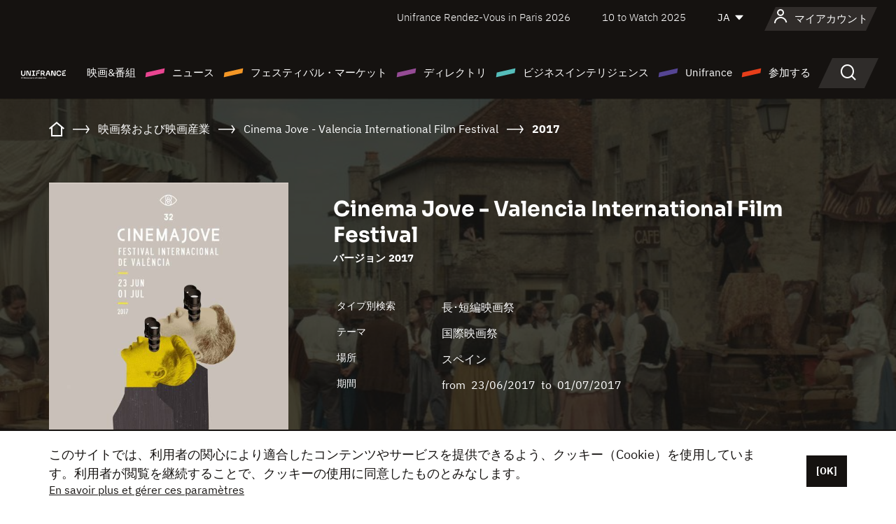

--- FILE ---
content_type: text/html; charset=utf-8
request_url: https://www.google.com/recaptcha/api2/anchor?ar=1&k=6LcJfHopAAAAAJA2ysQXhcpcbIYJi36tX6uIGLaU&co=aHR0cHM6Ly9qYXBhbi51bmlmcmFuY2Uub3JnOjQ0Mw..&hl=en&v=TkacYOdEJbdB_JjX802TMer9&size=normal&anchor-ms=20000&execute-ms=15000&cb=6jkh8x1upmkh
body_size: 46287
content:
<!DOCTYPE HTML><html dir="ltr" lang="en"><head><meta http-equiv="Content-Type" content="text/html; charset=UTF-8">
<meta http-equiv="X-UA-Compatible" content="IE=edge">
<title>reCAPTCHA</title>
<style type="text/css">
/* cyrillic-ext */
@font-face {
  font-family: 'Roboto';
  font-style: normal;
  font-weight: 400;
  src: url(//fonts.gstatic.com/s/roboto/v18/KFOmCnqEu92Fr1Mu72xKKTU1Kvnz.woff2) format('woff2');
  unicode-range: U+0460-052F, U+1C80-1C8A, U+20B4, U+2DE0-2DFF, U+A640-A69F, U+FE2E-FE2F;
}
/* cyrillic */
@font-face {
  font-family: 'Roboto';
  font-style: normal;
  font-weight: 400;
  src: url(//fonts.gstatic.com/s/roboto/v18/KFOmCnqEu92Fr1Mu5mxKKTU1Kvnz.woff2) format('woff2');
  unicode-range: U+0301, U+0400-045F, U+0490-0491, U+04B0-04B1, U+2116;
}
/* greek-ext */
@font-face {
  font-family: 'Roboto';
  font-style: normal;
  font-weight: 400;
  src: url(//fonts.gstatic.com/s/roboto/v18/KFOmCnqEu92Fr1Mu7mxKKTU1Kvnz.woff2) format('woff2');
  unicode-range: U+1F00-1FFF;
}
/* greek */
@font-face {
  font-family: 'Roboto';
  font-style: normal;
  font-weight: 400;
  src: url(//fonts.gstatic.com/s/roboto/v18/KFOmCnqEu92Fr1Mu4WxKKTU1Kvnz.woff2) format('woff2');
  unicode-range: U+0370-0377, U+037A-037F, U+0384-038A, U+038C, U+038E-03A1, U+03A3-03FF;
}
/* vietnamese */
@font-face {
  font-family: 'Roboto';
  font-style: normal;
  font-weight: 400;
  src: url(//fonts.gstatic.com/s/roboto/v18/KFOmCnqEu92Fr1Mu7WxKKTU1Kvnz.woff2) format('woff2');
  unicode-range: U+0102-0103, U+0110-0111, U+0128-0129, U+0168-0169, U+01A0-01A1, U+01AF-01B0, U+0300-0301, U+0303-0304, U+0308-0309, U+0323, U+0329, U+1EA0-1EF9, U+20AB;
}
/* latin-ext */
@font-face {
  font-family: 'Roboto';
  font-style: normal;
  font-weight: 400;
  src: url(//fonts.gstatic.com/s/roboto/v18/KFOmCnqEu92Fr1Mu7GxKKTU1Kvnz.woff2) format('woff2');
  unicode-range: U+0100-02BA, U+02BD-02C5, U+02C7-02CC, U+02CE-02D7, U+02DD-02FF, U+0304, U+0308, U+0329, U+1D00-1DBF, U+1E00-1E9F, U+1EF2-1EFF, U+2020, U+20A0-20AB, U+20AD-20C0, U+2113, U+2C60-2C7F, U+A720-A7FF;
}
/* latin */
@font-face {
  font-family: 'Roboto';
  font-style: normal;
  font-weight: 400;
  src: url(//fonts.gstatic.com/s/roboto/v18/KFOmCnqEu92Fr1Mu4mxKKTU1Kg.woff2) format('woff2');
  unicode-range: U+0000-00FF, U+0131, U+0152-0153, U+02BB-02BC, U+02C6, U+02DA, U+02DC, U+0304, U+0308, U+0329, U+2000-206F, U+20AC, U+2122, U+2191, U+2193, U+2212, U+2215, U+FEFF, U+FFFD;
}
/* cyrillic-ext */
@font-face {
  font-family: 'Roboto';
  font-style: normal;
  font-weight: 500;
  src: url(//fonts.gstatic.com/s/roboto/v18/KFOlCnqEu92Fr1MmEU9fCRc4AMP6lbBP.woff2) format('woff2');
  unicode-range: U+0460-052F, U+1C80-1C8A, U+20B4, U+2DE0-2DFF, U+A640-A69F, U+FE2E-FE2F;
}
/* cyrillic */
@font-face {
  font-family: 'Roboto';
  font-style: normal;
  font-weight: 500;
  src: url(//fonts.gstatic.com/s/roboto/v18/KFOlCnqEu92Fr1MmEU9fABc4AMP6lbBP.woff2) format('woff2');
  unicode-range: U+0301, U+0400-045F, U+0490-0491, U+04B0-04B1, U+2116;
}
/* greek-ext */
@font-face {
  font-family: 'Roboto';
  font-style: normal;
  font-weight: 500;
  src: url(//fonts.gstatic.com/s/roboto/v18/KFOlCnqEu92Fr1MmEU9fCBc4AMP6lbBP.woff2) format('woff2');
  unicode-range: U+1F00-1FFF;
}
/* greek */
@font-face {
  font-family: 'Roboto';
  font-style: normal;
  font-weight: 500;
  src: url(//fonts.gstatic.com/s/roboto/v18/KFOlCnqEu92Fr1MmEU9fBxc4AMP6lbBP.woff2) format('woff2');
  unicode-range: U+0370-0377, U+037A-037F, U+0384-038A, U+038C, U+038E-03A1, U+03A3-03FF;
}
/* vietnamese */
@font-face {
  font-family: 'Roboto';
  font-style: normal;
  font-weight: 500;
  src: url(//fonts.gstatic.com/s/roboto/v18/KFOlCnqEu92Fr1MmEU9fCxc4AMP6lbBP.woff2) format('woff2');
  unicode-range: U+0102-0103, U+0110-0111, U+0128-0129, U+0168-0169, U+01A0-01A1, U+01AF-01B0, U+0300-0301, U+0303-0304, U+0308-0309, U+0323, U+0329, U+1EA0-1EF9, U+20AB;
}
/* latin-ext */
@font-face {
  font-family: 'Roboto';
  font-style: normal;
  font-weight: 500;
  src: url(//fonts.gstatic.com/s/roboto/v18/KFOlCnqEu92Fr1MmEU9fChc4AMP6lbBP.woff2) format('woff2');
  unicode-range: U+0100-02BA, U+02BD-02C5, U+02C7-02CC, U+02CE-02D7, U+02DD-02FF, U+0304, U+0308, U+0329, U+1D00-1DBF, U+1E00-1E9F, U+1EF2-1EFF, U+2020, U+20A0-20AB, U+20AD-20C0, U+2113, U+2C60-2C7F, U+A720-A7FF;
}
/* latin */
@font-face {
  font-family: 'Roboto';
  font-style: normal;
  font-weight: 500;
  src: url(//fonts.gstatic.com/s/roboto/v18/KFOlCnqEu92Fr1MmEU9fBBc4AMP6lQ.woff2) format('woff2');
  unicode-range: U+0000-00FF, U+0131, U+0152-0153, U+02BB-02BC, U+02C6, U+02DA, U+02DC, U+0304, U+0308, U+0329, U+2000-206F, U+20AC, U+2122, U+2191, U+2193, U+2212, U+2215, U+FEFF, U+FFFD;
}
/* cyrillic-ext */
@font-face {
  font-family: 'Roboto';
  font-style: normal;
  font-weight: 900;
  src: url(//fonts.gstatic.com/s/roboto/v18/KFOlCnqEu92Fr1MmYUtfCRc4AMP6lbBP.woff2) format('woff2');
  unicode-range: U+0460-052F, U+1C80-1C8A, U+20B4, U+2DE0-2DFF, U+A640-A69F, U+FE2E-FE2F;
}
/* cyrillic */
@font-face {
  font-family: 'Roboto';
  font-style: normal;
  font-weight: 900;
  src: url(//fonts.gstatic.com/s/roboto/v18/KFOlCnqEu92Fr1MmYUtfABc4AMP6lbBP.woff2) format('woff2');
  unicode-range: U+0301, U+0400-045F, U+0490-0491, U+04B0-04B1, U+2116;
}
/* greek-ext */
@font-face {
  font-family: 'Roboto';
  font-style: normal;
  font-weight: 900;
  src: url(//fonts.gstatic.com/s/roboto/v18/KFOlCnqEu92Fr1MmYUtfCBc4AMP6lbBP.woff2) format('woff2');
  unicode-range: U+1F00-1FFF;
}
/* greek */
@font-face {
  font-family: 'Roboto';
  font-style: normal;
  font-weight: 900;
  src: url(//fonts.gstatic.com/s/roboto/v18/KFOlCnqEu92Fr1MmYUtfBxc4AMP6lbBP.woff2) format('woff2');
  unicode-range: U+0370-0377, U+037A-037F, U+0384-038A, U+038C, U+038E-03A1, U+03A3-03FF;
}
/* vietnamese */
@font-face {
  font-family: 'Roboto';
  font-style: normal;
  font-weight: 900;
  src: url(//fonts.gstatic.com/s/roboto/v18/KFOlCnqEu92Fr1MmYUtfCxc4AMP6lbBP.woff2) format('woff2');
  unicode-range: U+0102-0103, U+0110-0111, U+0128-0129, U+0168-0169, U+01A0-01A1, U+01AF-01B0, U+0300-0301, U+0303-0304, U+0308-0309, U+0323, U+0329, U+1EA0-1EF9, U+20AB;
}
/* latin-ext */
@font-face {
  font-family: 'Roboto';
  font-style: normal;
  font-weight: 900;
  src: url(//fonts.gstatic.com/s/roboto/v18/KFOlCnqEu92Fr1MmYUtfChc4AMP6lbBP.woff2) format('woff2');
  unicode-range: U+0100-02BA, U+02BD-02C5, U+02C7-02CC, U+02CE-02D7, U+02DD-02FF, U+0304, U+0308, U+0329, U+1D00-1DBF, U+1E00-1E9F, U+1EF2-1EFF, U+2020, U+20A0-20AB, U+20AD-20C0, U+2113, U+2C60-2C7F, U+A720-A7FF;
}
/* latin */
@font-face {
  font-family: 'Roboto';
  font-style: normal;
  font-weight: 900;
  src: url(//fonts.gstatic.com/s/roboto/v18/KFOlCnqEu92Fr1MmYUtfBBc4AMP6lQ.woff2) format('woff2');
  unicode-range: U+0000-00FF, U+0131, U+0152-0153, U+02BB-02BC, U+02C6, U+02DA, U+02DC, U+0304, U+0308, U+0329, U+2000-206F, U+20AC, U+2122, U+2191, U+2193, U+2212, U+2215, U+FEFF, U+FFFD;
}

</style>
<link rel="stylesheet" type="text/css" href="https://www.gstatic.com/recaptcha/releases/TkacYOdEJbdB_JjX802TMer9/styles__ltr.css">
<script nonce="Wnus-K8FN67nYhK5dfEZqw" type="text/javascript">window['__recaptcha_api'] = 'https://www.google.com/recaptcha/api2/';</script>
<script type="text/javascript" src="https://www.gstatic.com/recaptcha/releases/TkacYOdEJbdB_JjX802TMer9/recaptcha__en.js" nonce="Wnus-K8FN67nYhK5dfEZqw">
      
    </script></head>
<body><div id="rc-anchor-alert" class="rc-anchor-alert"></div>
<input type="hidden" id="recaptcha-token" value="[base64]">
<script type="text/javascript" nonce="Wnus-K8FN67nYhK5dfEZqw">
      recaptcha.anchor.Main.init("[\x22ainput\x22,[\x22bgdata\x22,\x22\x22,\[base64]/MjU1OmY/[base64]/[base64]/[base64]/[base64]/bmV3IGdbUF0oelswXSk6ST09Mj9uZXcgZ1tQXSh6WzBdLHpbMV0pOkk9PTM/bmV3IGdbUF0oelswXSx6WzFdLHpbMl0pOkk9PTQ/[base64]/[base64]/[base64]/[base64]/[base64]/[base64]/[base64]\\u003d\x22,\[base64]\\u003d\x22,\x22w5nCssO0MsKjUMO1w65swpzDqsKbwqHDpVgQPcOcwrpKwpzDukEkw6PDhSLCusK8woAkwp/[base64]/CgWHDvsO6X3pnw495c0JEw7jDm8ODw5o9wpM0w71fwq7DihUNeG7CjFUvZ8K5B8KzwrPDsCPCkxPCnzovX8Kowr15OC3CisOUwpDCvTbCmcOfw6PDiUlVKjjDljrDnMK3wrN/[base64]/CuTR3DcOKw4Q6w7BQw6HDpSDDtzMJA8OBw6sEw4Qmw6YIYMOzXT7DiMKrw5QtQMK1asK/KVvDu8KRLwEqw4c/w4vCtsKhWDLCncOsQ8O1aMKZc8OpWsKbJsOfwp3CnBtHwptDecOoOMKOw5tBw51fRsOjSsKbQcOvIMKmw5s5LVHCjEXDv8OAwqfDtMOlXMK3w6XDpcK3w65nJ8KePMO/w6MGwpBvw4JTwpJgwoPDiMOnw4HDnWVGWcK/HMKxw51CwrXCjMKgw5w5Sj1Rw4XDnFh9JwTCnGsjKsKYw6sbwqvCmRp4wpvDvCXDp8OoworDr8Ozw4PCoMK7woBgXMKrAxvCtsOCEcKNZcKMwoEtw5DDkFIawrbDgUxKw5/[base64]/Cm8O9w4FTwo48w4guSynCoMOpwrHDncO9w4bCkHLDp8KtwqdzBwMcwqMNw7kwcgXCosO2w5EHw4F7bRDDhcKNWcKRUEYPwqRdHVzCnsKJwp3DlsO/b0PCqTHCkMOETMOWCsKHw7TCrMKrXlxSwrfCjMKEDsKxGy7Dlz7CicOow5Q5E1vCkSzChMOKw6rDpxs/[base64]/[base64]/Ck287SsKKw49Jwol3wpNUw5xVw4QWwr3DucO1XnfDlg9DaCvCgnPDhQEoeXoDw4kHw7DDjsOWwpw8UsK+FFB7IsOqKMK1TsO/w4A/[base64]/CncOzwqTCnW0Cw5Buwo3CskHDn8OnwpQrwpo9IA7DhgHChcK5w4Aaw6LCtcKswozCqcK5JCg2wrzDhjRSCELCicKIO8OhEsKhwp1WbsKHCMK4wokxHXVUHwdTwqDDolPCqlI6IcOHSn7DjcKlBEDCgsKpH8OWw6FBAF/CuBxaZhjDqUpSwqdbwrXDhmIjw6QUAMKxeG0eNMOhw7Eiw6x5RRdjJsO/w70kbsKLUMK3ZMOobCvCkMOzw49Rw5bDqMOzw4TDhcOnGw7Dt8K5DMO+BsK8L1bDshjDmMOJw7bCmMOzw7ZCwqHDtcOdw6LCn8OyY2B0NcOuwoJXwo/CkCUlQWnDqn0sScOhwpjDqcOhw4kReMKOJ8OkQsKzw4rCgDpiAcOcw7fDsnnCmcOvYTkiwoHDvAgjP8OGeATCl8KTw5p/[base64]/wpJiHsKVPiHCjXN2wocEZ8K9KcKLw741wrzDpsO6UsOyNsOCLX0rw5fDpsKvSUZ4TMODwo1twr3CvB7CsFjDrMKUwo0eZhE0Z2wUwpdZw5J7w7dJw7JLLG8XYU/Chxg7w5piwo5dw7HCm8OAw6LDsCvCvsKcETzDhC/DqsKdwp5Vwrk5aQfCrsKFNAMqT2NsInrDg0xIw7XDjMO/[base64]/[base64]/DtH0fRcOSw6XDhX1oWhLDqMKUaBVUdy3DozlbwoFfwo8vVnEbw5AdCMKfUcK9H3cvNAQIw6nCp8KIFE3DjARZTwjCuSRAY8KiVsKAw7BRAlxSw75ew4rCrTnDtcKcwrJ8M0LCmcK8C3jCvxwOw6NaKjhmMCx+wpTDpcOQwqTCn8K2wr/[base64]/XSM+w6EPOyoOwqtOw7oWJAUFw67DtMKaw5jCvsKBwpVTHsOmwo/CucKdbTjDnn7Cl8OBNsOEYsO4w4nDi8K/BVtca2HCllU9CsOzdsKDcnMnTjYxwrV8w7jClsKPeh4TFMKEwrbDpMKUNMKqwrfDh8OQEkjDrhpYwpM5XGNSw6wtwqHDrcO9UsKhSgV0YMK3wpUKbUJZQT/DtsOGw4Eyw7PDgB/[base64]/Dj8KEw6gwwo1nIsKQYsOgw5/Cn8Kzw7PDtcKwwqkGwqPDswdOOk0rfsK1w6EZw7XDr2vDsAzCuMOXwpTDoUnChsOHwrcLw7TDvFHCtw0vw7kOFcKtaMKzR2XDksK9wqcqLcKkazcNMcKrwrpywojCj3TDgMK/w6gkFUMow7YYUXBmw69OcMOWcmjDj8KBQkDCs8KWHcKeFDvCgFnCicOaw7PCi8KODSIow70EwrQ2K30DZsOiLsKNw7DCg8OiIkPDqsOhwoo6wpAxw4p7wp3CksKAeMOOw5fDgHfDmGrCmcKtPcK/PCkNw7HDucKiwpPCthR5w4TCi8K3w60UGsOIA8KxAMOXTRNUZcOFw5/DkFZ/UMO7bF0MchzCk2bDjcKhO3VNw4fCv0lEw6Q7HRfCoH9swofDrl3CqA0dTHhgw4rCqF9CSMOewoYqwrXDqAUrw5rCgkpSVMOPdcK9MsOcJsOfYWPDlg9CworCqhTDmnZOa8K+wo5Vwq/DosOLBsOZC2DCr8OPb8OnW8Kvw7vDsMKnNxBza8Okw4zCuyDCjnITwr8+SsK9wpvCk8OvBBceXMOzw53Dm1E8XcKXw6TCi0HDnMK0w5dzWEtYwrHDsVfCvMKJw5h7wo7Dt8KewqzDi1p+b3DCpMK9A8KowrzDtcKFwos4w5LCq8KbYS/DgMO3WzvCl8KPfzXChCvCuMOzWRjCsBXDg8KjwodVMcOnBMKtIsKpRzjDksOSb8OOPMOvW8KXwqPDkMKtdD5dw6HDjMOoJ1TCmMOtO8K4B8Oew6tswrtDLMORw7PDhcKzPcO9G3DCuxzDqcKwwpAiwq4Bw49fwpjDq0bDoTXDnhvCuDLDr8Ofd8O0wqnCjMOKwo/DhcKbw5rDllY4CcK5fn3DniMvw77CmHJLw7dMGlfCpTvCj3LDo8OhZsOZF8OqZcOnTThtHX8XwoJ7HMK3wr/CuVoEw4waw4DDtMKhYsKHw7p7w67CmTnClj9MAT7CklLDsAViw7Fgw4ALekPCg8Osw5DClcKVw4pQw4/Du8OLw4RZwrYBfcObKMO5JMO5YMOrw6/CiMKWw5vDr8Kxc0IbADJ5wqbDjsKPGE3DlWxrLcO2I8Kkw6TCrcKRQcOefMKcw5XDpsOmwpjCjMO4NXgMw4RmwqdAFMOsOcK/acKMw6MbP8KNWBTCuhfDjcO/woIGaAPClxDDi8OFe8OURcKnCcOMw7tOCMOzbywaHynDqnzDg8KDw6hlD1jDnDMzVyY5ZREAGMONwqTCs8OSfcOpU0EOEUTCmMOca8OoG8KjwrkBe8OLwql5RcK/wpsxAyQOKX0Pen5lFsOxL1HCnEDCsFQhw6JCw4DCmcOxE28gw5pHfsKIwqrCkMOGw4jCjcOEw67CgsOeKMOIwooIwrfCg0zDoMKhY8ORXsO6DAfDmVcSw5oResOJwrHDjWNmwogpaMKVCSnDmcOqw7FDwrXComUFw6LCoVJ/w5/DtyMLwocYw6huOl7CusOiJsO2w6MvwrHClsKow5HCrlDDqMK9RsKew4LDocK4RMKlwoPDsHLDlsOrAXvDm34bfMO6wpnCu8KCABJ6wrgewqkoOlsvWcOsw4HDrMKbwpfDqFTCkMO+w7VOJy3CqcKEfcKlwpzCqnshw7vCl8Kqwo0OBcOywoxUc8KAHgLCpsOiKA/[base64]/DiUTDscKRw5fCq8O4QMOiNXHDtcKLYRV0DMKkwot/BDHCqnIZDsOnw7/[base64]/[base64]/CkGIFDsKdw4XChsOTw5w9Y0vCuMKGf8O5MT3DpW7DtwPCucOYMRTDnUTCjkfDpsKcwqjCrUEJLls6fQAuVsKXbMK4w7HChEXDsBIrw6rCvEl9E1/Dsi/DlMOkwojClF4fesK/[base64]/bcK7LVLCmWnCusOMLcKcAx3DhcKxTcKcYsKFw57Dsn0uAyTDm1sbwphzwrzDq8ORYMK+KsKSMcObw6HDmcOCw4tVw6MTw5HDp27CnRBNS1Ehw65Iw53CiTFVTX4aSC9CwoVsaFxxP8OYw4nCoRDCiEAlF8Okw6JYw7EIw7fDrMOtw4wiIlPCt8KQUm/[base64]/DkcOkXVvDs8OxPg59IzELXMKMwqsMDilBwoV9Fi7Cm00zDmNbT10fYiTDh8O/wqDCmMOFf8O+QEfDoTvDsMKLfsKkw5nDigwDMwIjwp7DjcOoSjbDrsKxw51gacOow4EewobChQDCqsOiRAoQLjA+HsKkaHtRw4rCowTCtW3CoHHCusKpw7zDhnELCRQZwqvDtU9twqdOw4ETOsO/dQHDncK3csOowpUNRMORw6fCisKoeTXDj8Kjw4BzwqfCu8KlRVkxVsKnwo/CoMOgwpYkIwpsED8wwrLCtsKcw7vDusK/TsKhM8OAwpzCmsOjaGobw687w7htcgtUw7nCrRDCtz13XcODw6tzOmgKwrnCm8KeGD/DrGoPIyJGT8OuPMKAwrjDqMOIw6QCLMOpwqnDjcKawroZAX8FeMKdw7B2CMKMAgrCuF3Dp0wXbcObw63DsFcFTzwBw6PDvGUIwrzDpn82Tlk4LMOXey1dw6fChX/CjcOwW8KpwoDChF1ww7tSRi9wWDrCnsK/w6FmwpXCksOxB3oWd8K7Z13Cs37DlcOWeFhsS17Cp8KXeBcucGY8w5MFwqTDjBXDrsKFAMOuX1jDgcOUOy/DksK7Dxwrw7LCvlzCk8Ouw43Dg8Oyw5I1w6/DqsOneBjDl2DDkGElwoY0woHCvjBNw4zCnCbClQBOw73DmD8RPsOow43CjQ7DhCUSwqgiw4XClsKHw5hYFURBOMOzLMKkK8OewpN3w7/[base64]/DqMKUw7PDv8K5ERvClz7DhsOSwrkywpLDtsKJwphiw6cuJCbDrh7CunnCv8OFAsKKw7ExdzTDuMOYwqlbA0jDiMKOwr7Cgy/CmcOLwoXDhMOZSTlsaMKzURXCrMOFw7I/P8K7w4hrwrAcw7jCkcOMEWfClMKiTDMLH8OCw6h/e1JrT2TCh0bDvnsKwpMpwrd1JiYtBMOswqgiHTHClQvDpTcaw6V+ACvDiMOXf2zDi8K0IULCscKEwpxINFxXSxckBzvCgcOkw7rCoxzCs8OPa8OswqwnwrtyXcOXwqJbwpHCnsOYBsKvw5pVwqVMfcKsD8Orw6ksLsKUPcOfwpxUwrUhaCF4eGgncMKrwrzDsy/Dr1IzDiHDm8KMwpTDhMOHwrPDgMOIATIgw5MZKcOBUlTDgMKAw4lpw4LCt8OXN8OPwonCmkE/wr7CtcONwrpiKjBxwoTDrcKWIANfXWvDisO/wpfDjRVmMMKCwqnCo8OEwoXCtMKZHwPCqH3DksKNT8OBw6JSLFJ/c0bDrUxbw6zDk1ZkK8OOwpXChsOKDhgewqs/w5/DuiTDlm4JwowkYcOGLzNCw4/Dj0XCsh1bZVfCnA1nYsKtMsOfwoPDmlE3w711XcO8w53Dg8KlJcK0w4/Dg8Krw5tbw6RnZ8KJwr7DnMOZM1phbcOxM8OOYsKkw6VFBEsCwrIGw7prewwfbAjDrEI6LcKBbywfdXJ4wo1WJcKVw7DCmMOALwBUw5JTP8KDJMKDwqgZUgLCh00fIsKtRDDCqMOJScKWw5N+G8KRwp7Dt2c/wqwew6RYMcKsBwLDmcOCHcKjw6LDkcOOwoZnTGHCvA7DlSkRw4EowqfCtsO/bRjDu8K0OWXDnMKEd8KmXX7CiQNDwoxpworClGMoH8OYazs9wpUFNcKNwpDDjR3DjkPDrgDCgsOnwr/DtsK1R8OwSkcGw75MRUJ8bMOmYEzCkMKaCMKvw74YGT7DoAkrWEXDvsKNw6sQEMKSSDZMw68zw4Qpwq9uw5/CjnfCu8KlNB0hWsOVe8OvYsKETmBswojDjmg0w5cAZgvCrMOpwqMZekt/w4A5wo3CkcKbf8KKBA0/fGfChsK+RcOhX8OYe3cLN2XDh8KeY8OAw7TDkAfDlFxDW1rDqjEteykowpXDkiDDu0XDnkbCiMOAw4XDisKuMsOkJMOwwqp1WG1uT8KWwpbCg8KvS8K5A19gEMO9w55rw5fDjE1uwoHDncOuwpczwptcwoTCkgbDjB/DoWjCqcOiQMKIBElWw5DDvlDDijsSSX3CrirChsOYwoDDiMKAZHRMw5/[base64]/CiMKIJMKsw4HCtcO3Kh0DS28OwoXCukwKw5fCqsKqw7/DhMOIBX/[base64]/wodlfRjDvgs5HMKdBsO0V8KMwooXw4gvw4/[base64]/ChsKuMcOXw7LCvX/CgjXDlxYiwpEjI8OswojDpsKOw5nDhQfDtygBK8KpZAJ5w4fDtsKSOMODw51xwqJowpXDjFjDiMO3OsO/XnB1wq5nw6UHWnESwpBCw7bCmjsVw5NBIcOpwp3DisOjwrBAT8ObYgJnwrotQ8Oww43DkgPDs0MoFgNbwpglwqrDgcKHw6LDssKPw5DCiMKDdsOJwr/DvEA0PcKUacKdwoVzw67DgMOYY0rDhcOEOCDClcOrTMOOOz8Cw7rCogfCt0/DhcOkwq3CicK5W1REDcOjw4hfQXdawovDnzUJZMOOw4HCusKnRUrDrjlSSQTCrxvDvcKpwr3CiSvCosK6w4TCskTCtTrDkmEsfMOqC0AHEljCiA9lf2wswqrCt8K+LG1rMRvCtMOAw4ULODM2dCzCmMO5w5LDg8KHw5TDswjDkcOow73DiQtLwobDs8OBw5/ChsK0T3HDrMKEwoRHw40WwrbDo8OTw7Rbw6hCMihgNsOgGSPDghrCgcOTZcOFM8KQw7rDocK/HsOvw7QfJ8OaGx/CjCUww6QcdsOeDMKkWUE7w4wqPMOzF2rDqcOTD07DnMKvCcOCVW/Cm1xxAj/CjBvCpnFVIMOzTEZ7w5jDojbCsMO+wrVcw7J7w5PDl8OUw4VvWGbDvMOow7DDjWnDgsKFVsKpw43Duh7Cun3Dl8OTw7XDsgFCBMKEJSjCpQfDksOEw5nCoTZ8cmzCqGDDs8O6NsKpwr/DpwbCjFzCoCpTwpTCq8OrXEDCvx0DPiDCmcOrC8KjAFTCvmLDnMKaAMKMCMOiwo/[base64]/DjEkmYBt8wr/CjMKlOsOvXcOJRsO+w5PChUvDsV/CrsKoZnUgUnvDq1JUFMKOBhROP8OaNcKSaBY0FjFZYcKVw6Z9w6Iow6XDnsKCD8OJwoY+wp3DiGNAw5YEfMKHwqYARW8Fw4QKUMO1w7lfOsKkwpjDq8Oxw4sBwqU5w5t6Wn8cHcO/wpAVK8KowqTDp8KFw5ZeFsKiBkk6woMlRMK+w4jDoiIBw4HDqH4vwq0cwpTDnMO4wrnCssKCw4zDnBJAwojCryYNL33CgcKyw6BjC31IJVHCpznCjHJDwoBBwpLDsld+wqnDti7CpVnCtsK7Px7DlUvCnhM3bEjCjsK2cxFBw6PDtwnDnC/[base64]/DtcOrRgN5w7TCjj3CsAXCj3fCuh3Csn3Co1glUz4qwo57w4HDqURqw7rCocO+wpTCtsOKwrUVw60/OMOnw4FVNWByw7NgI8Kwwqw9w5RDN2I3wpUPfwXCksOdFR5UwovDniTDncKmwq/CrcOswoPCnsKfQsOadcK4w6oABjoYKCLCq8OKRcO7TcO0NcKiwqrChTjDnz3Ck1t+bQ15IMKrchPCgTTDhmrDucOTBMOdDsOPwqEyeG7DsMK+w6jCtsKGQcKXwrBUw5TDs1/CuyZEJWN4wpPDrMOAw5PCqMKuwoQDw7NNOMKWHlrCnsK0w4U0wq/CoW/CoEAaw6PDkWABWsKCw7PCiW9dwp8dHMK8w4pbAHRxPDsEesKgf0ZqGMOWwp8RVVRiw5lMwq7DlcKMV8Oew6rDgRjDnsKXMsKiwrwUcsK9w7FEwpFRYMO+fsOVZX/CpWTDum3ClMKyesOIw7tBJcK7wrQ7c8OtdMOgfRnCjcOJGT3CqRfDg8KnQDbCuClFwqskwrDDmcOaOxnDrsOew7h+w77DgU7Dvj7CmMKJJBEdSMK5cMOuw7PDpsKLbMK3Xx5SKBQ/wq3Ct2nCq8O1wpXCtcOXE8KPCAzDkTslwrLCn8OZwqLCncKoHwjDhAckwpDCqcKfw5ZMZhnCsDwww7BWwojDvGJLD8OZTDHDvcKQwppfVg5tVcKCw40Dw6/CmsKIwqJmw4TCmjIfw4EnBcOlW8Kvwoxgw4vCgMKJwqjCozVEeFbCu0h/MsKRw7PDp1l+IcOuMcOvw77Cr1MFPhXDt8OmCTzDkWMFK8OHwpbDoMKCWxLDqH/ChsO/P8OJWj3DpMOJKsKawrrDsEoVwqnCp8OiPMKrasOIwrnCtSFfXBbDog3CsTN2w6saw5/CjMKkHsKWU8KnwphGBk5ow7/CjMKIwqXCjsOLwrZ5ORoWXcONOcOhw6BIeRQgwo1bw4HCgcO0wos8w4PDmw1/w4/CpUEywpTDisKSISXDl8OawowQw7nCoDfDk3zDqcKTw59qwpjCglrDiMKsw5cLV8OlBC/DkcK3w48ZKcODYcO7wrN6wr9/[base64]/[base64]/DhzbClCnDkhFmw7dcw5ZtwrLDuC0fwqrCkWpIw7nDmQjCjm/CsEPDusK6w6Aew6jDoMKnGQrCvF7Dnh5iInvDucOTwpTCvMOhXcKhw4w3woTDqXoyw4PClFZdRMKiwp/Ch8K4OMKHwp48wqzDicOnYMK5wrfCpxfCt8KPPXRiUwp+w6bCjQjCisKcwpVew7jCoMKSwpbCuMKww7oLJRE/wogqwoVzGgwvT8K0HnfCkw50CsOdwqI1w4tbwpjCsTfCscKmHFnDtMKlwoVMw68AAcOwwoDCn3ZsBMKLwrBrYXjDriorw4TDtRPDoMKECcKlIcKoOsOew4ISwoLCscOuCcOcwqHDosOSEFU1woE6woHDpMOcR8OZwr9jw5/DucKhwrlmdUfCjcKGW8O/EcO+Rkhxw5gsX105wq7DmcKfwqpFXMKgJMO6HMKlwrLDl2fCjDBXwo3DrsOUw7PDtj/[base64]/CpsO1ck14aCXDt2cDNsOyGV/CmyAVwpTDgcOYDsKaw6DDq03CmMKXwrQdwrx4WMKuw6nDs8ODw6Jww6rDs8KTwoHDuQrDvhLCtGnCp8K1w6nDkjHCpcOcwqnDssKoDmoYwrN4w5wFQcOlcRDDocKlY2/DgsK1LirCs0XDvMKtKMOsfEYnw4jCsFgWw7MfwqM0wr3CryDDtMK6C8Olw6UKSxo/EcOXScKFPWTCtlxPw64QWH9+wq7Cj8KvSGXCim7CkcKfB0HDmsOyMhVnG8Kbw5rChCZzw5TDh8KZw6LCrlQne8OPZg8/LBwbw54Ian53XMKqw6dmPWpGfFnDgcKtw53CrMKKw4d8VzghwrbCkgjChDnDvcOQwq4TIMOiE1p4w414HMKnwoJkNsOlw5AswpnDvVHCpMO0OMOwc8KHPsKif8KlR8Ocwq8gIFHDlCvDlFsVwrZIw5FkDW1nC8KBGcKSJ8OKJ8K/TcO2wqXDglrCg8KYw643QsOIacKmwrglc8K2Q8O3wrDDlyU9wrclZSfDt8KPYcOsMsOtwphYw6XCscOaPx5ZVMKWMMOge8KPIj5DMcKfw43CuTrDosOZwp9tOcK+PXgUZMObwpPCmsK3X8Oyw4EZNMOMw4oKQ07DjWzDpMOUwrpUaMK/w4E0Fz5/[base64]/[base64]/DqGIlagHCpsKbDlNuEcOWXDFnNivDilvDgMOew5vDkCocCz0oFSfCnsOfY8KDZzotwrwOLsO3wqluCsOEIcOFwrB5MClTwofDmMOSZDLDm8KYw4pVw7PDucKsw4fDi0fDosOMwp1CMcKkdVzCt8O9w4rDjBp3XMOJw59KwrjDsx0Kw7/Dq8K0w7nDocKpw4EBw7TClMOYwqFJAQVvVks9dznCrDsVHWsGZyEAwqQAw4ZvXMOyw6wnET/DusOiP8K/[base64]/DpcKmw4I9w5PCisKXwqgJwq8swqPDj1fDqWjCgsKqMMO1CzvDjMKwM0DCu8K9ecKew5tkw6w5bmpfw4waFT7CkcKiw7TDq3NtwoxmMcKhJcOAbMKtwpoUDXBgw7zDlcKXWcK+w6bCn8KHYVJWWMKyw7/DocK/w67CncKePW3CpcOzw6/Ch2PDpjPDqysGXwjCmcOrwpIGXcKew7xybsOGQMOEwrA/CjzDmgLCkGbCkEbCj8OoHhXDvg42w73DgDPCu8OxJWpEwpLCnsOjw70rw4FRD1JbVgU1BMKIw75Mw5lPw6vDmw10w64Lw595wp00w5bCj8OnU8OSNXxbOMKnw4VzHsOKwrbDvMKowosBIsOcw50vC0RpDMO4cmvDtcK7w6pGwodqw5TDjcK0G8KQaQbDvsOrwr5/[base64]/CnF9vNcKfw5Vpw73DrcOTVcOnIyzDp3ciw63CvMKDTUxdw4DCu3sJw4nDjF/DqcKNwqMqBsKTw6RkWsOpCxfDnBt2wrd2wqIbwo/ChBnDqMKTAwjDoB7DoFrDkAzCjFxRwqM6R17CiUnCjm8iFcKmw6jDsMKALQLDkkd/w6bDucOgwq5AGWLDscKMasKEPcKowo9WHQzCncKzcRLDhsOvCwVrc8Kuw4PCnD7DiMKFwozCunrChkEGw7/DoMK4dMOCw5TDucKow5vCgWXDtFEON8O7SlfCpF/[base64]/w7NecMK/IX/[base64]/DjsOBXD7CsXHDvsOpwqTCinnCocO+wqB9wrJVwqUuw5hGLMO6AH/CgMOwOFdPAcKTw5B0WQEgw7EmwoPDv098KMObwqhhwoR6DcKWBsKCw4jDmcOnQ0HCtX/CulLDlcK7NsOxwoJANTTCizLCmsO5wqDDt8Knw5bCuF/CvsOswrzCkMOWwrDCssK7F8KBSBMjCADDtsOFwp7DlEF9YAgBE8OoHEcgwrnDphTDosOwwr7CtsOfw4zDqBDDiSJXwqbClibDoRg7w4TCgcOZXMKXw7bCisK1w6scwpgvw5rClV5/w5ZSw5ZicMKPwqPDrcObN8KywpbCoBnCpMK6wprCt8KxeF7Cm8OGwoM4w6tFw60Jw7gdw6LDjV/CncOUw5rDoMKyw4vDpsOAw6pywoLDiybDtGMWwojDozTCgsOVAh5AV1TDn13CokI1B2hFw4nCmMKWwqXDgsKKNcKQHjJ3w5B9w5ITw6/Dr8OYwoBgOcOgNQsoDMO7w7AbwqEhfCdOw7YBcMO7woMNw6HCqcO2wrIUwofDtcOsScONL8KUZMKow4zDqcKMwr47YisNan89OcKyw7vDlsK2wqLCp8Ozw6xgwrlNC3cfUWjCnAFbw5UsB8OPwpvDmjPDr8KJdifCo8KRw67CmcK6LcOxw4/DjcOjwq7CpEbCtTg+wqTCmsOVwqcTw4wpw6jCl8Kww7gmfcK/[base64]/Zm9xw4IyQsKvLMK1w5pSw7EqAcKHw57ClD3CqAPCocOUw7rCncOkLQLCknPDtDotwoJbw7ZtFlc9w7HDucOee1tvIcO8w6pRa04qwp8IBh3DpQBRAMOdwo0Kwp5bO8K/dcKySUM5w73CtT16GyQ6WsOjw4cdK8KQw5TCm1Qkwq/ClMOIw5JJwpZXwp/Cl8KhwojCkMOASDbDusKUwqtfwrxcwqNOwqE4RMOPOsO9w5Ucw44aIwDCjn3Cl8KERsOnSCgHwrgzb8KAVyTCvzMNTcO5DMKDbsKiOMOew4PDrcObw4nCisO6IsOSdcOFw4PCtAURwo7DnyvDh8KdTA/CoHUaOsOUW8OAwq/CjTAQQMKAdcOfw4pDG8KjTgY8ADrCpytUwpPDu8KkwrI8wpceO3pEOjnClGTDuMK1wqEEYXV7wpjDuh3Cq3xYcQcnY8Ouwp9kBg1SKMO6w7bDiMORf8O+w51HH0Y3IsO9w6d1PcK+w67CkcOzN8OwCAAiwqrCjF/DjsOlBAjDtcOHWk03w6XDsVXDlV7DoVcNwp8pwqIdw7dDwpTCrBvCmg/CkQ4bw5Euw6Esw63CkcKNwobCscOVMm7Dm8OeaTcPw654woRDwqZLwq8hK2sfw6HDjcOUw7/CscK0wp4nWhNvwpRFbgzCtsOCw7bCvMKgwpIsw7ktLA1gCS9xRVxyw4BAwo/CscKdwpDChAvDmsKrwrzDtkB6w5xCw4Zyw7XDtDTDnMKWw4rCv8O0w77CkRMhUcKKWsKew7tHScOkwp7Dr8OyZcORZMKhwozCu1UfwrV6w7nDkcKiKMOPFHbCisO2wpFKw6rCgMO/w4XDoV0aw7bCisOxw4IzwojDglFxwoZzLcOVwrjDr8KLIRDDmcOdwopAb8Osf8O3wqPDgTfCmS4Gw5LDi1oqw5tBOcK+w6UiJcK4ScO/[base64]/[base64]/DskjDvBMgwoLDsy3CvyMNUFB9by01w4hTHsOxwrt/[base64]/CusOKw4DDpz3DgcK4w4fDnBR/IWYnE3jCj2XDkcOew71CwosiDMKUwqnCuMOfw50Hw4pRw5k5w7J0wrlFJsOwAMKAPMOsS8K6w7trFMOWfMO+wo/[base64]/CkB/CgsOeDkgBw5VbEsKTw4ooB8KRYsOwU8O8wqzCg8Knw6hQE8Kzw7EpI0DCjz4vBnPDmSVgZcKnNMK8IWsfw4hDw4/DgMOBRsOrw7TDu8OEfsONVcOqHMKVwrrDjGLDiEYaYj8TwpbCg8KxB8O8w5nCu8KPGUw9Z0BXFMOHVHDDtsO1JEbCs04qRsKowrDDpsOXw450dcKqI8Kdwoscw5gzYDbChsOrw5PCnsKcWjMPw5ojw57CvcK0QcKlf8OFacKAIMK3CHkqwqtoBnAXPm3CpGxKwo/[base64]/MsKlwrPCggjDkhzCocOERVduwooXwqhpRMKVLy7DlcOjw47DjnbCsXohwpTDiE/Dt3nChwdow6zDqMOuwrtbw781N8OVE3TCtcOdLsK0wp/[base64]/Dr8KQwqnDgWXCu35ifcONMMKDIcKhw4jDl8KxLwZ5wonCiMO9Wn8vc8K9fSzDp0g3wopAfX5tasONdVnCiWnClsOsLsO5eQzClHAFRcKQJcK3w7zCsHhrX8OqwrLCgMKhw5/Dsgtfw7F+K8KLw7UJJzrDjVdQRE5/w7Adwq8UacOSazZZd8K8QkvDkAsaXcOAw7cQw6DCmcO7RMKyw7XDkMK2wrkmBRnCvsKBwobChWHCv1QZwoMLw4lNw7vDk0fCrcOrBsKtw6seDsKvNcKqwrE5AMOfw6xdw6/DksKjw7fCjC/CvH9zccO8w6oLIg/[base64]/[base64]/CgC9iwrrDosOhV8KTw4hew6tsMcK5w6ooZcKywoLDv3nCssK0w4jCuiU1OcK3wqgVPDrDsMKsDU7DosOyGH8qKXnDgwzClBdhw4QLKsKic8OLwqTCnMKGXBbDisOLwo/Cm8KPw5F0wqJ5QsKWw4nCgsKNw63ChUHCk8OeeBltXy7DlMOZwq1/IjYSw7rDo2tVGsKlw7UTHcKhZE3DohPCt2HDj3xMCDPDqsOFwrBVJsOEDW3CucKkTi5JwpDDucObworDjlvCmH9sw6d1bMKxfsKRfhc7wp/DszrDhsOVDULDtzBvwqvCpsO9wpYIH8K/[base64]/ComTDlcOfwrrDvhrDjcKUwo51LDrDhhRpwohfPsKlw64IwqpXNG3DscKfLsOZwrlrQSUAw7DChMOiNyvCgsODw5HDgg/[base64]/CoMOMXsOVFxY7TlPDmcOewo3DowPDgj8vwojClg3CtsKRw4XDm8ObS8Ocw7/DjsKOEAoSEcOtw5jDn21fw7PDhG3DvMKgJnDCsElrdX8rw4nCmw/CjcKfwrDDn3p9wqE3w4omwqEFL0rDgi3CmsKLw5LDtMK1H8KJQmFgYzfDh8OOEBbDvHUKwq/CrGxmw5ErBXB2Wydww6bCvMOOAz0gwq/CoFZow7Qfwr/CoMOTdSzDusKswr/[base64]/[base64]/[base64]/Cp8O2wq7CgUo1DsOIS8OpQCVlNcOmwp0TwpbChW9Iwo4Ww5B1wrLCvEBnASYrLcKjwoHCqDLCt8KAw43CmWvCrCDDj0Uxw6zDixAfw6DDrCsCMsO1EV9zFMKXXsOTHzrDucOKI8Ouwq3DhMK/MB5VwppvbBQsw79aw7zCusO6w53Di3DDmcK0w650YMOSVWDCjcOJaVpkwofCnkTChsKtJsOHdGhpfRvDk8OCw4zDt2vCuinDk8O/w61EBcOiwqDCsSTCkjMlw4BmFsKQw5fCs8KkwpHCgsK4YxDDmcKeFRjCkCxEEMKDwr8wImAIIWg3w6UXwqE8cW4xwp3Du8OjTXPCtD0WVsOBcX/DjcKufsKGw5wJG3fDncOHYHTClcKlHGNNSsOdMsKgGMKyw4nCjMORw5J/UsOhLcOsw4QuG0zDpcKCXnrCnzJKw7waw6peGlTCrlxgwrUfbFnCmQLCh8OfwoEew6RgC8KcIsKvfcOVNcOnwp3Do8Oaw6HCnE9Ew7sOOQB+TSdBNMK2ScOaCsKxU8KIdltew6U8wpfCj8KUBMOofcOPw4NPHsOIwrN9w6/CkcOIwph8w6APwoLCnBUZaQrDlsOYV8KXwqDDosK/bcK2XsOhMFnCq8KXw6/CiFNQw5/DtMKvF8OCw410JMOVw5DCpgB/OnkxwqsnQULDhEh8w5DCpcKOwrgpwrzDuMOPwr/CtsKxDkzDlXHDiQHDhcO5w59sVsOHQ8KHwos6HyzCg0HCsVAOw6FFAzDCt8K0w6bDjk01JHIewo9BwoYlwow7IWjDnkrCoARMwoZywrwpw5dUw77DkVjDhsKEwqzDpMKUVjsFw5HDni3DtsKPwqLCgQ7CoUgNZmhIw6nDgh/DqRxVLMOpXsOAw6s1aMO2w4nCqMKQJcOEKVxDNgMna8KFacKOwpl7KWPCksOKwqZoK3kGw5wOchTDn1PDqywww6nDrsODIQXChX0KWcOOYMOaw7PCj1I/w4ZKw43CixRnF8KhwqLCgMOKw47CusK4wr8gDcKwwoM4wpbDiQNYaE08VMK9wrLDs8OgwqnCt8OjE28hU1dbCMK/wolpw61Vw6LDkMOEw4LDr21+w5x2wpTDjcKZw6nDlcKQeTFkwrtJHjBjw6nDrgNrwpsJwo7Dn8Kywo1SPHc9b8OOw6FnwroWSxV/[base64]/CjT05w4dwwovCr8OCacOpwr3CqMOxwozCoFY0NsKmakLChTkdw73Cq8K4QH0mQMKlwqA8w4gGMyjChMKRT8KtVGrCkh/DtcOEw4UUMV0lDUpow78EwqBxwrrDh8KZw6HCtB/CvStRTcKcw6gVLT7CnsKzwo10BgBpwocqX8KNcTjCtSsVw4fDiVDCmmUBJ2kjOGHDoTNxw47DrsKyMkxOfMKyw7l9asKpw4LDr2IDREcGWMKWRMKUwpfCm8OxwrsMw6jDpz7DpcKUwo4Vw5Nxw6c1Q2jDhnEsw4LCkFTClMOVU8KUwpxkwo7CpcKXO8OJZsK/w5x5fkvDoQcsCcOpS8OjMMO6wq8GMTDCm8KmcMKgwoXDhMOawogPNg5tw5/Ch8KPPcKwwpgveF7DhwPCmMOAfMOzB3o8w6fDpcKLwr8/[base64]/Dkn3CusOQP0bDhEgHN2hLFF0ww4MRw53CrnzCl8Ogwr/CoGI5wobCoREzw7LDjyB6IF/[base64]/ITIFacKtOMO1w5zCgQpkHBg+w5XDpMOgTVDCnMOXw5jCqxTDoEnCi1LDqwxvwq/DqMKPw4HDknQMLDQMwplIR8OQwr4ywoXCpBXDqCDCvklfX3nCocK3w7vDocO0dS/DmCHCqHvDpjXCssKxTsKHAcOywpNXNsKDw451UsKzwq9ueMOow4tlXlBgNkrDr8O9NTrCoDrCrUbDkALDsmhHM8KQeAxOw7DCvMKOwpJTwrN/TcOZfTzCpDjClMKNw49ha2zDiMOmwpw5bsO5wqPDtcK5csOlwrjChEwdwprDiQNfZsO6w5PCs8OWO8ORDsOWw4hEWcK4w55RVsOjwrrDhxXDhMKOb3rCkcKzQsOcPMOZw5zDnsO3aD7Di8OBwp/[base64]/Cg8OkeMOIb3tZwqosBmvCkcO7UQbDhRZ0wqnCgMKjw4chw4HDoMKTV8K9TEbDu0/DicKSwqjCtUYsw5/[base64]/Dk8K9e8Kiwp84wonDnhw8NwxGw6jDnXk6F8OVw4ICwp3DjMO4SgVdJsKlPg/CpmzCpsK5\x22],null,[\x22conf\x22,null,\x226LcJfHopAAAAAJA2ysQXhcpcbIYJi36tX6uIGLaU\x22,0,null,null,null,1,[21,125,63,73,95,87,41,43,42,83,102,105,109,121],[7668936,113],0,null,null,null,null,0,null,0,1,700,1,null,0,\[base64]/tzcYADoGZWF6dTZkEg4Iiv2INxgAOgVNZklJNBoZCAMSFR0U8JfjNw7/vqUGGcSdCRmc4owCGQ\\u003d\\u003d\x22,0,0,null,null,1,null,0,0],\x22https://japan.unifrance.org:443\x22,null,[1,1,1],null,null,null,0,3600,[\x22https://www.google.com/intl/en/policies/privacy/\x22,\x22https://www.google.com/intl/en/policies/terms/\x22],\x226a0LQtm5aPwtuJDNyMoYfZy08lBs8i6bUwSQzz2I0WU\\u003d\x22,0,0,null,1,1764706988320,0,0,[108,174],null,[79,241],\x22RC-4OorqhKMcwnMOQ\x22,null,null,null,null,null,\x220dAFcWeA5fnpJOG-zmDbHbEYiPdvNqoFzCWtbyDyDMZo-JNgMw0EEKkAYgKOcYeixwHEeE0e8iB8kRHZHfi7BTfMoVEeMtr8vJRw\x22,1764789788310]");
    </script></body></html>

--- FILE ---
content_type: text/html; charset=utf-8
request_url: https://www.google.com/recaptcha/api2/anchor?ar=1&k=6LcJfHopAAAAAJA2ysQXhcpcbIYJi36tX6uIGLaU&co=aHR0cHM6Ly9qYXBhbi51bmlmcmFuY2Uub3JnOjQ0Mw..&hl=en&v=TkacYOdEJbdB_JjX802TMer9&size=normal&anchor-ms=20000&execute-ms=15000&cb=91kfvwfcqskg
body_size: 46281
content:
<!DOCTYPE HTML><html dir="ltr" lang="en"><head><meta http-equiv="Content-Type" content="text/html; charset=UTF-8">
<meta http-equiv="X-UA-Compatible" content="IE=edge">
<title>reCAPTCHA</title>
<style type="text/css">
/* cyrillic-ext */
@font-face {
  font-family: 'Roboto';
  font-style: normal;
  font-weight: 400;
  src: url(//fonts.gstatic.com/s/roboto/v18/KFOmCnqEu92Fr1Mu72xKKTU1Kvnz.woff2) format('woff2');
  unicode-range: U+0460-052F, U+1C80-1C8A, U+20B4, U+2DE0-2DFF, U+A640-A69F, U+FE2E-FE2F;
}
/* cyrillic */
@font-face {
  font-family: 'Roboto';
  font-style: normal;
  font-weight: 400;
  src: url(//fonts.gstatic.com/s/roboto/v18/KFOmCnqEu92Fr1Mu5mxKKTU1Kvnz.woff2) format('woff2');
  unicode-range: U+0301, U+0400-045F, U+0490-0491, U+04B0-04B1, U+2116;
}
/* greek-ext */
@font-face {
  font-family: 'Roboto';
  font-style: normal;
  font-weight: 400;
  src: url(//fonts.gstatic.com/s/roboto/v18/KFOmCnqEu92Fr1Mu7mxKKTU1Kvnz.woff2) format('woff2');
  unicode-range: U+1F00-1FFF;
}
/* greek */
@font-face {
  font-family: 'Roboto';
  font-style: normal;
  font-weight: 400;
  src: url(//fonts.gstatic.com/s/roboto/v18/KFOmCnqEu92Fr1Mu4WxKKTU1Kvnz.woff2) format('woff2');
  unicode-range: U+0370-0377, U+037A-037F, U+0384-038A, U+038C, U+038E-03A1, U+03A3-03FF;
}
/* vietnamese */
@font-face {
  font-family: 'Roboto';
  font-style: normal;
  font-weight: 400;
  src: url(//fonts.gstatic.com/s/roboto/v18/KFOmCnqEu92Fr1Mu7WxKKTU1Kvnz.woff2) format('woff2');
  unicode-range: U+0102-0103, U+0110-0111, U+0128-0129, U+0168-0169, U+01A0-01A1, U+01AF-01B0, U+0300-0301, U+0303-0304, U+0308-0309, U+0323, U+0329, U+1EA0-1EF9, U+20AB;
}
/* latin-ext */
@font-face {
  font-family: 'Roboto';
  font-style: normal;
  font-weight: 400;
  src: url(//fonts.gstatic.com/s/roboto/v18/KFOmCnqEu92Fr1Mu7GxKKTU1Kvnz.woff2) format('woff2');
  unicode-range: U+0100-02BA, U+02BD-02C5, U+02C7-02CC, U+02CE-02D7, U+02DD-02FF, U+0304, U+0308, U+0329, U+1D00-1DBF, U+1E00-1E9F, U+1EF2-1EFF, U+2020, U+20A0-20AB, U+20AD-20C0, U+2113, U+2C60-2C7F, U+A720-A7FF;
}
/* latin */
@font-face {
  font-family: 'Roboto';
  font-style: normal;
  font-weight: 400;
  src: url(//fonts.gstatic.com/s/roboto/v18/KFOmCnqEu92Fr1Mu4mxKKTU1Kg.woff2) format('woff2');
  unicode-range: U+0000-00FF, U+0131, U+0152-0153, U+02BB-02BC, U+02C6, U+02DA, U+02DC, U+0304, U+0308, U+0329, U+2000-206F, U+20AC, U+2122, U+2191, U+2193, U+2212, U+2215, U+FEFF, U+FFFD;
}
/* cyrillic-ext */
@font-face {
  font-family: 'Roboto';
  font-style: normal;
  font-weight: 500;
  src: url(//fonts.gstatic.com/s/roboto/v18/KFOlCnqEu92Fr1MmEU9fCRc4AMP6lbBP.woff2) format('woff2');
  unicode-range: U+0460-052F, U+1C80-1C8A, U+20B4, U+2DE0-2DFF, U+A640-A69F, U+FE2E-FE2F;
}
/* cyrillic */
@font-face {
  font-family: 'Roboto';
  font-style: normal;
  font-weight: 500;
  src: url(//fonts.gstatic.com/s/roboto/v18/KFOlCnqEu92Fr1MmEU9fABc4AMP6lbBP.woff2) format('woff2');
  unicode-range: U+0301, U+0400-045F, U+0490-0491, U+04B0-04B1, U+2116;
}
/* greek-ext */
@font-face {
  font-family: 'Roboto';
  font-style: normal;
  font-weight: 500;
  src: url(//fonts.gstatic.com/s/roboto/v18/KFOlCnqEu92Fr1MmEU9fCBc4AMP6lbBP.woff2) format('woff2');
  unicode-range: U+1F00-1FFF;
}
/* greek */
@font-face {
  font-family: 'Roboto';
  font-style: normal;
  font-weight: 500;
  src: url(//fonts.gstatic.com/s/roboto/v18/KFOlCnqEu92Fr1MmEU9fBxc4AMP6lbBP.woff2) format('woff2');
  unicode-range: U+0370-0377, U+037A-037F, U+0384-038A, U+038C, U+038E-03A1, U+03A3-03FF;
}
/* vietnamese */
@font-face {
  font-family: 'Roboto';
  font-style: normal;
  font-weight: 500;
  src: url(//fonts.gstatic.com/s/roboto/v18/KFOlCnqEu92Fr1MmEU9fCxc4AMP6lbBP.woff2) format('woff2');
  unicode-range: U+0102-0103, U+0110-0111, U+0128-0129, U+0168-0169, U+01A0-01A1, U+01AF-01B0, U+0300-0301, U+0303-0304, U+0308-0309, U+0323, U+0329, U+1EA0-1EF9, U+20AB;
}
/* latin-ext */
@font-face {
  font-family: 'Roboto';
  font-style: normal;
  font-weight: 500;
  src: url(//fonts.gstatic.com/s/roboto/v18/KFOlCnqEu92Fr1MmEU9fChc4AMP6lbBP.woff2) format('woff2');
  unicode-range: U+0100-02BA, U+02BD-02C5, U+02C7-02CC, U+02CE-02D7, U+02DD-02FF, U+0304, U+0308, U+0329, U+1D00-1DBF, U+1E00-1E9F, U+1EF2-1EFF, U+2020, U+20A0-20AB, U+20AD-20C0, U+2113, U+2C60-2C7F, U+A720-A7FF;
}
/* latin */
@font-face {
  font-family: 'Roboto';
  font-style: normal;
  font-weight: 500;
  src: url(//fonts.gstatic.com/s/roboto/v18/KFOlCnqEu92Fr1MmEU9fBBc4AMP6lQ.woff2) format('woff2');
  unicode-range: U+0000-00FF, U+0131, U+0152-0153, U+02BB-02BC, U+02C6, U+02DA, U+02DC, U+0304, U+0308, U+0329, U+2000-206F, U+20AC, U+2122, U+2191, U+2193, U+2212, U+2215, U+FEFF, U+FFFD;
}
/* cyrillic-ext */
@font-face {
  font-family: 'Roboto';
  font-style: normal;
  font-weight: 900;
  src: url(//fonts.gstatic.com/s/roboto/v18/KFOlCnqEu92Fr1MmYUtfCRc4AMP6lbBP.woff2) format('woff2');
  unicode-range: U+0460-052F, U+1C80-1C8A, U+20B4, U+2DE0-2DFF, U+A640-A69F, U+FE2E-FE2F;
}
/* cyrillic */
@font-face {
  font-family: 'Roboto';
  font-style: normal;
  font-weight: 900;
  src: url(//fonts.gstatic.com/s/roboto/v18/KFOlCnqEu92Fr1MmYUtfABc4AMP6lbBP.woff2) format('woff2');
  unicode-range: U+0301, U+0400-045F, U+0490-0491, U+04B0-04B1, U+2116;
}
/* greek-ext */
@font-face {
  font-family: 'Roboto';
  font-style: normal;
  font-weight: 900;
  src: url(//fonts.gstatic.com/s/roboto/v18/KFOlCnqEu92Fr1MmYUtfCBc4AMP6lbBP.woff2) format('woff2');
  unicode-range: U+1F00-1FFF;
}
/* greek */
@font-face {
  font-family: 'Roboto';
  font-style: normal;
  font-weight: 900;
  src: url(//fonts.gstatic.com/s/roboto/v18/KFOlCnqEu92Fr1MmYUtfBxc4AMP6lbBP.woff2) format('woff2');
  unicode-range: U+0370-0377, U+037A-037F, U+0384-038A, U+038C, U+038E-03A1, U+03A3-03FF;
}
/* vietnamese */
@font-face {
  font-family: 'Roboto';
  font-style: normal;
  font-weight: 900;
  src: url(//fonts.gstatic.com/s/roboto/v18/KFOlCnqEu92Fr1MmYUtfCxc4AMP6lbBP.woff2) format('woff2');
  unicode-range: U+0102-0103, U+0110-0111, U+0128-0129, U+0168-0169, U+01A0-01A1, U+01AF-01B0, U+0300-0301, U+0303-0304, U+0308-0309, U+0323, U+0329, U+1EA0-1EF9, U+20AB;
}
/* latin-ext */
@font-face {
  font-family: 'Roboto';
  font-style: normal;
  font-weight: 900;
  src: url(//fonts.gstatic.com/s/roboto/v18/KFOlCnqEu92Fr1MmYUtfChc4AMP6lbBP.woff2) format('woff2');
  unicode-range: U+0100-02BA, U+02BD-02C5, U+02C7-02CC, U+02CE-02D7, U+02DD-02FF, U+0304, U+0308, U+0329, U+1D00-1DBF, U+1E00-1E9F, U+1EF2-1EFF, U+2020, U+20A0-20AB, U+20AD-20C0, U+2113, U+2C60-2C7F, U+A720-A7FF;
}
/* latin */
@font-face {
  font-family: 'Roboto';
  font-style: normal;
  font-weight: 900;
  src: url(//fonts.gstatic.com/s/roboto/v18/KFOlCnqEu92Fr1MmYUtfBBc4AMP6lQ.woff2) format('woff2');
  unicode-range: U+0000-00FF, U+0131, U+0152-0153, U+02BB-02BC, U+02C6, U+02DA, U+02DC, U+0304, U+0308, U+0329, U+2000-206F, U+20AC, U+2122, U+2191, U+2193, U+2212, U+2215, U+FEFF, U+FFFD;
}

</style>
<link rel="stylesheet" type="text/css" href="https://www.gstatic.com/recaptcha/releases/TkacYOdEJbdB_JjX802TMer9/styles__ltr.css">
<script nonce="G1hpsXpX97-UpHqZAsW1bg" type="text/javascript">window['__recaptcha_api'] = 'https://www.google.com/recaptcha/api2/';</script>
<script type="text/javascript" src="https://www.gstatic.com/recaptcha/releases/TkacYOdEJbdB_JjX802TMer9/recaptcha__en.js" nonce="G1hpsXpX97-UpHqZAsW1bg">
      
    </script></head>
<body><div id="rc-anchor-alert" class="rc-anchor-alert"></div>
<input type="hidden" id="recaptcha-token" value="[base64]">
<script type="text/javascript" nonce="G1hpsXpX97-UpHqZAsW1bg">
      recaptcha.anchor.Main.init("[\x22ainput\x22,[\x22bgdata\x22,\x22\x22,\[base64]/MjU1OmY/[base64]/[base64]/[base64]/[base64]/bmV3IGdbUF0oelswXSk6ST09Mj9uZXcgZ1tQXSh6WzBdLHpbMV0pOkk9PTM/bmV3IGdbUF0oelswXSx6WzFdLHpbMl0pOkk9PTQ/[base64]/[base64]/[base64]/[base64]/[base64]/[base64]/[base64]\\u003d\x22,\[base64]\\u003d\\u003d\x22,\x22w7bClSMIGSAjw6fCt0wbw6slw4QrwrDCssOaw6rCnxZlw5QfHMKtIsO2asKGfsKsQkPCkQJLZh5cwq7CnsO3d8O/BhfDh8KZbcOmw6JEwrPCs3nCjMONwoHCuh7CtMKKwrLDn17DiGbCs8Osw4DDj8KmPMOHGsK/w5JtNMK2wpMUw6DCl8KGSMOBwrrDnE1/[base64]/IHw4wqzDlTrCucKGw5k5wrNhGnHCi8OrbcOVVCgkMcOSw5jCnl/DpEzCv8KhZ8Kpw6lCw4zCvigNw6kcwqTDhMOBcTMaw7dTTMKaD8O1Pzhow7LDpsOMSzJ4wqTCoVAmw75oCMKwwrsswrdAw68FOMKuw5sVw7wVciR4ZMOnwqg/[base64]/Ck8Kcw48wwpnCpGNCw5nCjcKBw67CoMO6w57DtSYHwqJww5TDhMOowqvDiU/[base64]/[base64]/[base64]/[base64]/Don11woPDgXzDjsKwZDjCm8KxwqPDgMOBwpsNw4ReHh5iPCdREcO6w60VX0oAwpV0WsOqwrDDmMOrLj3DrcKRw6hoHA7ClDwYwo9nwrlwMcOdwrjCpi8YYcO2w4s/wpDCgj/CjcO0N8K/O8O4OlLCuz/CncOaw5TCsE8zUcO0w6jCjsOeMH3DoMOpwrMdwpzDlMOOSsOCwqLCssOwwrrChMOjw4PCqcOvecOIw6vDvUA/JFPCksK7w4/DjcKJCicYFsKmenFAwrE3w4bDicOVwqzDsGPCpFNQw79SKsKYB8OhUMOBwqMVw63Ds08Bw75Ow4LDr8Kqw65Dw4EYwq7DvsKYGRRKwrMwAcKqR8KsccODQXfDmxcjCcKiw4bCkMK+wqo6w5xbwrZ7wrA9woswXgTDrVh2ET7DhsOwwpIPAcOrw7k4w6/[base64]/w6fCl8KKw7RRw4TDs3DCv8OTwpvCrgjCoRTDqHF0w7zCsE1Nw5jCt0/[base64]/CggsgN0LCvTUyXcO8ZkHDg0Irw5bCqcKXwpgZN0fCkF0lGMKjFsOqwoXDmwjDu2jDlMO/QsKNw4DCh8OWw41/AwnDm8KlWcKcw5NRNcKew5o8wq7CtsKCEcK5w6Ahw48VYMKJdG/[base64]/w4ENw58Sw4hYw71uw7FKwphYwp7ChR3DkTjCozjCqkddwpldXsK2wrpMAjlJQDNfw71Nw7RCwrbDjhMdMMKqbMOpbsOzw5/ChiVrOcKvwpbCpMKYwpfCnsKJw47CoFxNwp47GAPClsKbw7RmC8KoV0ZlwrV5aMOGwozClEM6wqTChUHDr8OYw7s9FinDoMKRwoQ4bBvDv8OmJsOqYsOBw5wIw6kSbT3Ch8OiBsOEOMOyFT/CsQ4Gw77ClsKAGWHCpX3Crnd6w6nChwlGecOrM8OSwpDCqHQUworDoXvDo0bCnUPDuAnDoy7DvMOOwpEpQ8ONd3LDtjLCjMOmX8OOSUHDvELDvkLDvzLCoMOyJzpwwptaw6zCvMKow6vDqXrClsOZw6jCg8OSUgXCkRDDqcOJGsKabsKRXsKKX8OQw6rDq8Ocwo5DQl/[base64]/[base64]/[base64]/[base64]/[base64]/w6kjw7rCnEvCn8O0w5rDvnXDml5iwqbDicKSe8ODCkDDgMKCw7oZwojCuEpUcMOTB8O3wpJBw6kYwqkZOcKRciofwpvDq8Olw6TCvE/CrsKmwpkqw4tiLWIYwoMaK2hCU8KVwpvDlgzClcOsDsOdwoZhwrbDtQNHwrjDosKiw4EbLcOpHsK1woJ3wpPCk8KgJMO/KjY+wpMMwqvCu8K2J8KFw4TDmsK7wpfCvFUdFsKdwpsEfzc0woPCnS/CpTTCkcKPC1/ChHzDjsO9ThgNdEFZI8Kiw5ZPw6Z8EknColtJwpXDlRQKw7TDpS7DkMKVJDJrwqhJekgDwp8zYsKwLcK8w4tUUcKWGhXDrFhuIg7ClsOZAcKpWU8gViDDk8O2KFrCkSbCk2fDmEE8wqTDjcOqYMOuw77Ds8Ouwq3DvFI/w4XCnXbDvCLCry18wp4Nw7rDv8ORwpHDhsOdRMKOwqPDm8OBwp7DukY8RkzCssOFbMOnwphwXEd/w79rLFXDvMOkw5fDmMO0FUPCmHzDvnHCg8OqwooCTiXDosOXwq9SwoLDhRsEcMKiw7Q2LBzDqV9DwrDCv8O2KMKPScK7w6cfT8OLw4nDp8Ojw5l3b8KRw6vDogh7ScK2wrDCiXXCo8KOVF5/ecObccOkw5ZzJMK/woUpfH09w7dxwqYkw4PCkDfDs8KZPi0lwogbw5cPwp06w4ZaP8O1RMKhUcOZwogLw7wCwprDhEtfwopQw5fCuCbCgTwdTxViw41aPsKQwpvCoMOPwrjDm8KXw5oTwqlqw7JQw44Ew4zCkX/CocKVNcKDVndhbsKYwoZ4ZMODHQp+QMKRcxnCpRgXwol8ZcKPBWLCt3nChMKWH8Kww5nDl3nDrw3DkQJ/P8Kvw4vChkwBRV/[base64]/w6wQQjPDu3QOwpDCjMOlBsOmwqfDiTbCnToAwoZQw4VIU8Oaw5TClsO+fW5pFT3DggVBwrbDv8K+w7ddaHXDqm05w4BdXsO6wobCvFwCwrVaYcKRwpoJwpl3TAkSw5VPchspNR/CssKww5Apw53CvFpEPsO5b8KWwpYWBhLCiWVfw6IAJ8KtwpJfB13DpsOiwoYIYVsZwprDhV4YCVw7w6NvbsKtCMOLME8BZsOjKTrCnmjCoTp0Gw5VCcKSw7/[base64]/DqSECWS3Ctj7Ci8ORw5DChntodsOZw6/ChcKieMOpw6zDu3lmw6XCg1cEw4xCCcKkCkLClHtPYsOVIMKZW8KNw7A/wo0Ac8Oiw7rCgsO7YGPDq8KWw7PCs8K+w4F5wqN5V0owwrrDqH8iE8K7W8OPU8Oww6cSVgXCi2BWNEtzwqzCg8Kbw4hLY8OMcCFNCjgWWcKHTBY6FMOcdsOQSVwAQ8Oow5fDpsOMwpbCn8KIaxfDpsO/wprCgxI5w59xwr3DoQLDpHTDicOow6DDonJeRj0VwoYMJk/Di1/Cp0R5DHltAcKUcsKTwojCoEY/[base64]/CicOQEsOQw7VFwoLDkUjCiQjCoMOLw67DpsO9ZMKdwqNpw6zCtcO6w5Ftwp/DphjDmxbDtkkVwqTCnzfDrDZ0ZsKUQMO6w4dIw5LDgMKzVcKdEhtRfMO6w4LDmMOvw5PDu8K9wpTCg8OwGcObSyHComXDp8OSwrTCscOaw77CqsKBUMObw490DTpzJwPDm8OfMMKTw65Qw4NZw73DusKewrQNwrzDtMODUMKaw55ywrUYFcOlVTrCjlnCoFJ/w4HCi8KgIQXCjl4XK1/ClMKVbsOdwrJbw6zDpMOwKjZYFcO+IEFkZsK/XnDCrX9lw6fDvTRqw4XCm0jCgi4Tw6cHwqvDmsKlwr7CsiB9KcOgB8ONbX1bQAvDrRHCjsKrwrbDnyovw7zDg8K2JcKjMsOSH8K7wobCg2zDtMOPw5xiwp5uw4rCuxvCoGBqCcOkwqTCjMKqwqBIf8Ovwp/DqsOPczPCsh3DpSzChQw+dk3DtsOCwo9NJDHDqn1OHnUMwrZuw5PCiRhmbcOhw6l5esK+fhUsw7gAZcKWw7wjwrN9Fl9qZsOawoJHfGDDtMK3BMKMw74sBMOnwo0Rc2jDiwfCnwHCryfDoXVmw4ItQcKTwrsdw5snSVjCjMOZK8Ktw77DnXvCiAZgw5/Dm27CunLDvcOgw7TCgW4WRV/DnMOhwp1Owr5SDcOBMWvCmsKtwqnDrAc2WyrDk8O2w7IuTmbCkcK5wr9FwqzCucOJZ3UmZ8Kxw78swpfDjcOefMKqw6TCssKPw6tud1dTwrbCtgDCv8KewqvCgcKlB8ORwq/DrhB0w5DCnl0ewprCm0UhwrVewozDm3gTwpw5w5/DkMOAeDnDjH3Cgi3Cozoaw6HDj3TDoRjDrUjCucK9w5LCsGkPbMONw4rDrDFkwpDDgzPCmCvDmsKcRMK/[base64]/[base64]/Z08Xb1IQGTjDocK8wqjDgVHDthRBPQxfwrTDrHHCrz/[base64]/GHHDvsKewobCgC0LY8O3QcK2Jy55L1nDgMKaw6LCosKtwrNPwr/CgsO/ZgMcwqTCml/CmcK8wpwmNMKbwqHDrMKrBAHDj8KuWG3CjR0vwrvDgA0Ow4IewowVwo9/w5bDv8KWO8Kvw6cPXTIPA8ODw45/w5IJJCoeBQjDnA/CmG9/w53DhzNpEyJlw5NGw7TDuMOnKMKjw4jCtcKuHsOCNMOjw40vw7PCgUVBwoBFwpRmEMOIw5fCjcOkfH7CuMOPwoYAHcO4wrzCqMOBCMOfwog/[base64]/w6/DpEzCnjJTw43CoH9EcBLCg8OaVQUEwrNUThfCmsOXwrLDoyHDvMKTwqxYw6bDrcK7FMKZwr13wpDDu8KOH8KzE8OFwpjCtRnCqcKXX8Kpwo0Nw4wYPMKXw4VHw6c5w7jDmA/[base64]/[base64]/[base64]/DhMOmW8OdAMK/[base64]/CvsKUw6PDnnvDq8KSw7F9RxfCmcKbw7XCgV3CicOpwqzDhy/Cr8K2fcOPWUceInDDsjDCisKdUcKhNMKFTFRNaRhnw4gww5rCrcKHPcO5JcK4w4pHTCxZwoNzFR/DtUpfZlXDtQjCksKPw4bDs8O/w4oKdHXDksKRw7fCs2cOwoI/A8KAw4HDujLCpAUfGsOyw7grPHkmJcOFK8KXIhbDmxHCoj8nw7TCqCJiw5fDvRF3w5HDsA15cBAMUSDCtsOAUQpdbcOSThUDwolmdSwgZglxF2MYw4LDsMKcwqnDmlrDhAJuwpg7w7fCpV3Ct8O8w6UqIQsRJMOLw57Dgkxjw6TCtcKIFA/[base64]/CtMOEAzVab2XCnUbCpiTDuMKnW8Knwr7ClcOcBiZcAQ/[base64]/Dp3LDgsO/[base64]/CqSVuw4bDggvCkMOSfX/Dt8Oww4QaQ8O3P8KtSlTCogUOwrzDpBHCjcKVw5PDsMO7PBhSw4Zjwq41MMKULMO9wo/[base64]/RsKmw7fCs8K8EMK7I8OSwo4bwp9bw5Ngw7DCpg/CmwlJdMK/woBIw4gud2cawph/wrDDmMO8wrDDm3s1P8KKw5vCqzJUwpTDksKqCcOzd2jDuCjDvSXCtMKld1nDnMOcXsOYwoZnTQp2SEvDusKBZmrDk2MeGDdSB0nCqmPDn8KvGcObAMKmSmXDmjvCiSXDjhFAwoADZcOOAsO3wr/[base64]/DoMOFE8Oww4vDk8Oowo1iwpLCvcOMAi84w6zDq3tJPTLDmcO2HcOPdCIWfMOXSsK8DAM4w6cAQiTCvT3CqGPDnMKmRMO2IsKwwp9tdhY0w6kdT8KzVhUKQBLCvMOpw7EMGGVNwqxCwr/Dn2LDhcO+w53DiU8/Kw8YVWoNw6dWwr1Bw4EYQsOaVsOPL8KpUXJbOAfCvyMcXMOEHiIEwrjDsg1Zwq/DiBbCumnDncKZwqbCv8OMZMOWTcKsFyvDrXXCi8K9w6DDiMKlGAfCu8O6Y8K6wofDpg7Dq8K4V8K6H0t/Sj4+TcKhw7DCtV/CjcOEAsOyw6jDmQbDkcO2wpw/wpUDw7gINsKlciHDj8KDw5LClsOJw5xMw686A0HCqGExQ8OLw7HCn3HDhMKCVcOkccKTw7Vfw6fDkyvCj1JEYMKzW8OZK2RyFsO2VMKlw4EBKsKOaGDDhsOAw73DhMK7NjrDuFxTE8K/dHHDqMOhw7EGw45TKxwXZ8KFeMKXwrzClsKSw4vCvcKqwozCvj7DqcOhw412I2HCoXHCgsOkesKMw4nClVlOw5DDhw4nwozDon7DqAMNX8ODwqhdw5kMw47DpMKpw7bCii1MZx7CscOQThdkQsKpw5E8OU/[base64]/w7fCmiXDvnhtwoR6UBQgwp4DwoZbRSnDnXxmdcKCw6EgwpnDnsKEAcOXYsKJw6HDtMOIW2Buw6DDgsKrw5d2w6/Crn7CicOww7xswqlsw5PDhsOUw7U7bB/Chyg5w742w7DDtMKEwroaJHxnwolow4LDrAjCsMOkw7MkwrtWwoMFasKMwpjCsVp3wrg+P0Aqw4fDuwnCnQhzwrwlw7/CrmbChB3DssOTw7ZGCMOMw7fCuQwJG8OQw6Qpw6NrSsKaaMKtw6NMVT0dwoRswqIBLi4swohTw5AOw6siw7Q3VQI4S3Jfw7UqWxdCFsKgai/DuwdPIQUew5FpbsKVbXHDhm3Dkn9+VXnDoMKTw7NoZk3DilTCkTPCkcOUE8K6CMKqwrxTWcKSbcKyw6wpwqXDjBVlwpYDAsO/[base64]/[base64]/Dr8OYwp3Cq8OHUcK+w5MsYMOrfMKbR8O9B8OOwp1Lw7QjwpHDqMKewpY8HcKIw4PCoz0xMcOWw5tkw5Z0woFhwqsza8OSC8KoHMOJFE8UaDUhfgrDjVnCgcK5V8OrwpV+VTUlJ8ORwpnDvhTDvQVXJsK2wq7CuMO7w4vCrsKgJsO/[base64]/CrsK8WsOkw7ZqwphbdhhxVsK2w4nDh8ORwoTCnsKwHsOybx/CuRRZwpjCksOPOsK0wrs3wp1+HsOuw5I4a2PCo8O/w7BmEMKfOzrDsMOXCChwUGBGHW7CqkEibVrDlcOFE1V0YcKfYsKiw6TCh2bDn8Omw5I0w7DCsBPCpcKSNW/[base64]/Dh8Onb1w0wp82IsOve8K+w4E1ZTnDkBoSw7XCpMKuVl00XUXCvsKRDcORwqnDlcKUOcKdw5w1NMOoJw/DtEDDucKwbsO1wpnCrMK3wpxkbAYLw6p+WTPDgMOXw4NgLwfCphLClMKJw5phfh9Zw4vCtS0Pwq0aLQ3DrMOFw5/CnkdDw4Eywp/[base64]/CtMKxwp9nIsK+worDml/DkxXCuSUHHMKOwqTCph3Cv8K0PsOjE8Oiw6kfwpASAXJ7b2DDlMOgTwHDucKrw5fDm8ODZBIxSsK8w6A1w5LCtER8eAIQwrxvw75ZelBjcsObw5toR2LCrlrCrCg1w5bDksKww4ctw7jCgC5gw5nDpsKFQMO1Nk9jV1oLw63Ds1HDtjN/Tz7DpMOlDcK+wqkuw5x3DMONwqPDlTzClBlaw4ZyL8OLYsOpw5nCrnNBwrtZSBfDuMKEw4vChlvDtMK3w7tfw7UNSFnDlXB8alHClC7CocKuC8KMccKFw4XDusO3wqArb8KewqYIPEzDqsKrZT7Crh8dK27DssKDw4/[base64]/wqHCicKGwpTCi8OhKiIjHsKSKcK9d1glC1rCtTZWwpwPblrDhcKtBMOkTMK1wqoGwqzCuiVew5rChcK1ZcOmGVrDtcKiwp0ichDCicKjRWthwo4jXsO6w5QBw6PChAHCsCrCikPDiMOxIMKtwr/DsXbCj8K/w6/Dj24qasK9BMKAw6/Dp2fDj8O9acK7w5PCrcKRAlsGw4zCiXrDtQ3CrmlnAcOee3NADcK6w4LCrsO8S1vCuizDiynCt8Kcw6VpwpsaRsOSwrDDlMOew7MDwqItGMKPBh19woEBX2rDpMOcfMOLw5jCimAmECzDlhbDscKQw6bDo8ORwq/CqnQCw47DthnCusOQw4FPwr3ChTgXccOeH8Oqw7zCj8OgNhXCqEJ/w7HClsO5woFaw4TDlVfDj8KhXCk5ASUCUBMZQcO8w7zCvEZUNsO+w4tsE8KZbVPCoMOHwoTCosO9wrNZQ1EnDW82URVPScOjw54rOwbCl8OHUcO0w6UPTnzDvDLCuFXCs8KuwojDvHlvXVADw594KDTDihpzwpp/[base64]/ClWjDrMKSD0Iuw69qwrM2MsK5NsKKIRUJISjCiWLDqg/DjivDklbDo8O0woZBwo/CiMKLPmrCuirCpcKWDCrCtXjCq8KRw7sDS8KvHkRkw5XDlW/CjU7DmsKvXsOcwoTDuz8DR3fChyvDh1PCphcjfBvCmsOuwrAxw4vDk8K1f03Cjjpfa0vDiMKIwr/[base64]/DlsOWIcOvw6whHwJbLk7DlzxdwonDiMO/LQLDk8K9GQt+PsO+w7/Di8Kjw63CoyHCkcOaDknDmMO/w5s0w7jDnTHCtMONcMOCwoweeGkcwpDDhh0XXULDiCQ5XC0hw6ACw63DlMOTw7EvEBYVDBo/wrvDgkbDtUQ3CMKSCiHDusO0bxPDpxfDssK4URp+YMK7w5/DmXcqw7XCmcKNdcOKw7nDq8Ofw7xGw5jDpMKtWjTCs0RewqvDicOLw5JBcAPDj8OScsKUw71KV8O+wrjCi8OGwpvDtMOIPsKYw4fDocKZQF0fYFZjBkMww7MTaRZGBF8OU8K1I8OzGW/Ds8OHUgocw5vCgy/[base64]/w44xUnPCrMO5DcOKwr7DlA/DusOhQ8OmY2lOwpDDgMK8fxsKwp0jaMKCw7TCtwPDi8KSdgvClMKfw5vDrcO/w7oDwprCncOdYm8Vw6HCpGnCmQ3CuWMIUCkdTDAVwqfCncOgwqEQw6rDssKAbVzDq8KSRxXCvl/DhzDDpCtcw74Uw43CsglIw5fCrBtAAFXCoBg3RkzDhhQBw7zDs8OnP8OdwoXDscKCb8KQMsKBw7dww5JnwqzCpw/CrwkhwrHCkg0ZwrXCsS7CnMOjMcOmOkFgAMOEFDkDw57Ct8OVw6NEasKtXGfCoz7DlRTCp8KQDhNYWMOVw7bCoVrClcO+wqnDkUFMU2DCjMOawrfClMOzw4fCnxFAwo/DjMOxwrVFw7Apw5lWEFAiw6bDt8KPGiPCgsOyQmzDrW/[base64]/CgVB+wrU8wr4FWyVfwrNoHsKuX8KNNMOzwpPCrcOywpHCnmPDhyg0w7QMw5AdNHrCnE7CphAnGMO3wrgqRCfDj8OKPMOvAMK3b8KIUsOnw7fDiULCv3PDhzIwEcKVO8OiL8OWwpZyPUUow5Z9R2FVHsOxdBAvBcKgRWsrw5vCkhU/Ghl6M8O+wrktSWTCk8OaCcODwr7DkxMSNMKVw5gkUcOlEzBvwrBnRiXDh8OrScOlwpPDjE3CvBAjw6FqccK3wq/Cg2pmR8KHwqJeCMKOwrgCw6zCnsKsPAvCr8KMf2/DrRwXw4IVaMK6VsOmFcKkw5EEw47Ck3tOw7s6wpoYw74Dw59iRsK0ZlQJwqNKwp54NybCksONw77CrA0jw4AXIcOQw4bCusKdXB0vw5PCplnDk37Ct8KPTSY8wo/CrHA6w6zChAV1fRHDlsODwr5IwqbCs8Ouw4cswoJCXcOPw5zCvhHCqcOCwo7CscKrwrBFw5JSVBTDtCxNwqhIw4ZrPCbClxgxA8OWexQxCTrDlcKQwqLCi3zCsMOew6JbGMKzHsKJwqAsw5nDvcKsfcKPw7Qyw40uw5ZfaWXDmTsAwroPw4t1wp/Dq8O8CcOMwoXDiCgFw5MgTsOWRVLDnz0Xw6MVBFx1w4nCiFtceMKFY8ONOcKPIcKMdmrCqQrChsOiAcKWKCXCqm7Dl8KZPcO/w6d4dMKucMKrw6DClMO9wqARQsOowoXCuz/CusOLwqrDlcO1InNqOzjDhhHDuDgWUMKCXC3Ct8Oyw6k9aR8HwpfDu8KmYzvDp2RFw6jDiRlOR8OvRsOsw7NawoBEThU0woLCri3Cj8OBCHdUfRsHfGbCq8OlZTbDsBvCvG8Ab8Ohw5PCoMKICB1kwqgaw7/CpSskbEHCtzVCwqpTwohNRmcuMcOPwonCpsKuwpx+wqXDhsKNJiXChsOewohiwpbCrzLCosOvXEXCrsKLw5ANw5pDwo3CmsKIwq0jw6rCmGfDrsOFwrNPD0XClsK5QDHDsU4sN3DCjMO/dsKkYsO7woheCMKmw7ROaVF/[base64]/[base64]/EcKtVMOhwpFhBsOhWcOvc3XClcO4w4nDgS3CrMK2wqgTwpnCicORwp/CrVZVwrbDpcOpRcOWWsOTG8OZWcOYw6dKw53CosODw4/CrsKbw5jCnsOYLcO/wpcQw4Z4RcKjw68Sw5/DjggEHF8nw44AwqxcD1p/ZcO4w4XDkMK/wqjDmgzDo1lnMcKcKMKFEMO3w7LCm8KCbhfDpzJ0NSzDjcOvMMOwKWsKdMOWB2zDvcOmKcKGwqDChMK9PcKkw4bDh2DCkTDCumfDu8OYw5nDrMOmOzcTBSl6GhDCucOxw7jCqsKRwqXDtsORY8K4Fjl1InI3wrJ5ecOeDxrDrcKGwqUww4HCgXsEwo/CrsKqwrvCoQ3DqsOPw6vDh8OiwrpOwqliG8KAwpHDkMOlPcOnBsONwrXCvsOYOVLCohLDl0nCp8OQw4Z8BHdtAMOuwqQ2I8Kcwq7DtsOFYC/DgcOtdsOTwobCs8KHdMKMHBogXw3Cp8OpfcKlRQZ5wovCgi0JCMKoDRdQw4jCm8O0EW/CocKCw5p3CcONb8Oow5cXw7BiZcKcw6YYLiZ7dA9cbFjDicKAV8KZFkXDjcKEFMKtfmQdwpbCrsORfcO/[base64]/wqFAw6TDp8OYJkE1XsK1w6EIw5JdREsABXLCrcK2SQlNUSfDhcO1w6TDpk/[base64]/Ds8KWacORw4DDusOVwr5eR8OAw5DDvMKWdMO4w4YNccKoXlzDlsKawpfDhmUEw5/Cs8KoRH3CrH3Dk8K5wphxw4AEbcKJw5RjJ8KvQzHDm8KpBgnDrXDCmjUUS8OiUljDrkzCtW/CkHrCmXzDknsNVcKtYcKbwoTCmsKWwoPDhB7DtU7Cp1XCtMKQw684GADDgC3ChBjCiMKNB8O2w6Ukwo4tR8KbS2x1w4hbWkAQwo/[base64]/w6w0wpYAw77CrCbDqMO9NMKMw7IZw5DCoMKddMKIw6zDsAJmRCzDpSjDhMK7DcKpN8OyYjJXw6MGw5jDgHAhwrzCukFVU8O3TzfCssKqD8O/[base64]/DnMKedMOES8KPw7VNw495V0YLTcOWwpDDsxkdKsKiw4DCo8KGwo/ClDx2wpvDjEhswqM1w5tew4nDocO1wrsidcKrYUETTETCgiBuwpBZJkY3w6/CssKRwpTClng2w47Dt8OTLivCucOpw6DCoMOJwpXCslLDksKcT8OVP8KQwrjCjcKCw5/CucKtw7/CjsK0woNjTg4AwqXCi0XCiwpodcKBOMKQw4fCjMOKw7pvwofCt8Kew4o1SypWBHZYwqUJw6bDvsOcfsKoJhHCq8KnwrLDssOgIMOWccOBQ8KsVMOmRBXDoRrChxXDiE/[base64]/Cv8Ohw7/CoMOGEsKZw4LCpnPDtsOxdsKEG3Emw4DCisOWMWEuU8KGeh1CwqkGwopDwoEZeMORP3TCpcKOw5IVYMKhRypYwqt5wqrCrRcSWMO2XBfDssKhKQfCr8OsCTFrwpNyw7ImWcK/w4/CnMOJfMKEaAsbwq/DlcOPw4NQE8KOwop8w5fDkDAgAMOGdDPDrMO8cw/Dh1jCqFvDv8K8wrnCpcKQET/Ck8OFewofwrYtDD5swqEGVFbCoBLDsTQJF8OYVcKpwrDDn0nDncOcw4vDlnLCtXbDjHXCusK5wot9w6EcMB06CsKuwqTClQDCsMOUwqXCiTZbH0t+fTnDhH1yw7PDmBFNwqZAOFzCusKWw6fDvsOgTCTCqQ3ChMKDSsOzIUclwqXDrMOIwr/Cs2srJsO0L8O7wpnCsUTCnxbDl0LClDrCqQ15K8K7M3tnNxE2wrFBfcO3w4gmSsKSSC0neVbDuF3CkcKQBC/CiSchEMKkLV/[base64]/DisKmEzsvwqrCgsKJwo/[base64]/Dp8KpJMOkC3rCrSVKwrvDhDjDoMKMw7U9D8KDw77CsyQbOwPDihRnFU7DrUNFw5rCkcOHw5h2UT82JMKZw53DpcOpM8KqwoRRw7R2O8OywrlUY8KaFFAZJGlbwqHCmsO9wojDrcORHx0LwqkJXMK1RAnCrUvCtMKNwowkE24gw4pdwql8PcOHbsOTw6YDUEpJZ2/ChMOOSsOjeMKMMsKnwqE+wrNWwo3ClMKmwqtPJUPDjsKhw50WC1TDicO4wrTCicKkw6RLwrttagvDvgvDsmbCjcOzw5XDn1ILZ8Onw5HDvSk7DzfCunsgwqM+VcOZAwUMcHbDh0B7w6F7w4zDkFnDk3Mywqplc0vCokLDk8OKw69/NmfCl8OEw7bCgcOfw69masOSZxnDrsO8IVxPwqwbcxlMS8KdB8KCMDrDnBohS13Cs3JSw5ZgNXjDgcOYKsO2wqrDrmvCjcKyw7PCvMKtGQg2wr/DgMO0wqp4w6F1BsKMHsOvR8OSw7VZwq/DiAzCs8OQPxXCkmvCucKhSxjDnsO0WsOww4vCrMK0wrA3woNdbmnCp8OMOiIIwqLCvCLCi3PDhX4gC355wo/[base64]/Dpj7DpDTCjsOrZBPDq8K2EsK/wo7ChWwCEmTDujXCjMOww4x8ZMOaMsKpw65Sw4JVNGnCqMOmHcKsLAcHwqDDn1Fiw5hjTiLCqVZkw7hewrpiw5UhUjzCjgbDscOzw7TCmMOEw67CiGTCpcOwwp5tw59/w650IMOhb8OWQ8OJKnjCpMKSw4vDtRHDq8K+wq4zwpPCs0rDs8ONwoDDt8Ozw5nCuMOabcOND8KbXxkyw4MkwodEG2LDllrClkbCicOfw7Y8PcOIc2g7wo86PcOaQy8Ew5/DmsKbw6fCmsK3w7wDWMK6w6XDjATCkMOeXcOobm3Cs8OQUmPCgsKqw5x3worCucOAwoUuFDzCoMKHVGITw5DCiFEYw4TDjBhUcnUUw71SwrAUW8O6H2zCnFDDnsOiwqbCrQdrw6HDicKWwpjCr8OXbMKjem3CiMOLwpnCnsOCwoV3wrjCnBYjdVRow4/[base64]/CrBl4w4jDnMOaTh3CtsOBwrXCqsOGTklWw5PCiVEGAUcaw6zDmsO3wpPCv0BzcUXCkCTClsKuCcK9Qk4gw5vCtsKeD8Kjwogjw5pCw6zCqWLCv2IQNwDDgMKbRsKyw5w7w4rDq2PCgkoXw5fDvF/CucOUPnkxGlFPaVzDhUJywq/DuU7DtMOmw4TDqS7DmsK8TsKbwpvCocOpBsOXbxfCpCowWcK+Rk7Dj8OXVMK6PcKdw63CpMKJwrMgwprDu0vCunZZRm9fTR/Ckl7Dp8OnBMOFw5vCmcOjwrDClsKJw4ZtbQJIDwoTG1sDRsKHwpfCjw/Cmgs9wrh+w4PCh8Kxw6UDw4zCscKBbx0bw50tXsKOQirDvsOOLsKOSi9mw6fDnQbDkcKhVkE1OcOiwrbDh18gwobDusOjw6kJw7rCpiBXCMO3bsOIAUrDpMKOX1Z1w5kDcsOVH17DgldfwpEbw7cWwqFYbALCkSrCr0vDt2DDsDTDnsOrKwd2J38dw7/CrVc6w6LCvcOCw78UwrPDmcOgeRomw4N2wp1/fcKPYFTClEHDusKTT311N2HDosK4JyLCnjEzw5knw4I1OAktEDnCpsKrWHfCr8Kda8KFbcOdwooXaMKMf2QAw4PDiU3Diw4uw7MRYypjw5lUwq7Dm3/DljM4JQ9Xw4PDosKRw4E/[base64]/[base64]/XBxdw7kXwqfDp8OGw6F6wpLChgrDtCZucg/Chx3Du8K9w6dSw5jDi3zCgmg+wpHClcOYw6rCuy4CwoLDqFrCjcKhE8KKw4nCnsOGwo/DhREtwo5dw47DtMOqJcObwqvCkTBvOw5dFcKEwolxHTEUwp5IcsKOw6zCvsOFOAvDk8OibsKXX8OFQ0U2wqvCssK+aEfCssKNNmfCg8K9e8K3wq8ifDDDnsKpwpPCj8OzZ8K0w606wop/HCdBPVJpw7vCusKKYWFEP8Oew6bCgMOmwp5Hw5rCoVJ1YsKww5hachHCvsK0wqbDjV/DvlrDmMKOw5kJVBZ/[base64]/DuhZhw6NNw4nDj17Dl2HCiMOew4haLsK4ZMOVWlXCmcK2U8Otw500w4bDqCJWw65aM2/[base64]/[base64]/CqD3CpXtDbhthw77DocOmw5FtwqQCwo7Cn8OrMBPCscKMwqZkw44iPMOlMBXClMKpw6TCmsOdwozCvGQAw7TCn0cmwoBKRUPCjcKyLQRaBRAkZMKbQsOWHzdcF8OgwqfDiTNyw6gDOGHCkmxQw6/Cv3DDnMKHNEchw7nCn3IIwrrCvwNCY2bDpTnCjADCrsOGwqfDicKIbn7Di13DvMOIH2lOw5TCni1qwrQge8KzHcOuADR+woBlWsKmF2YzwqsgwofDmMKlHMOWYgbCo1bChlvCsHLDucOIwrbDg8O5wqE/EsOFM3VuRG5UBFjCkhzCnxXCuAXDjXYoXcKdHsKnw7fCoA3DoSHDgsKVe0PDkcKRI8Kcw4jDg8K+V8O+AMKmw5xGMEYuw6vDsXnCsMOkw7XCmi/CpFbDky9uw4PCnsOZwrcrW8Kgw6nDrjXDocOxHg3DtsO3wphzQDF1DsKvG2N4w5tzSMKkworDpsK4CsKCw4rDoMKYwrPCujBJwotPwrISw4PCqMOYU3PDnnLCtsKvexcNwoo4wqtCa8K4WyZlw4bCmsO3w50oAT4VXcKgTcKKaMKnR2c9w6xKwqZBZcKKJ8O8ZcOB\x22],null,[\x22conf\x22,null,\x226LcJfHopAAAAAJA2ysQXhcpcbIYJi36tX6uIGLaU\x22,0,null,null,null,1,[21,125,63,73,95,87,41,43,42,83,102,105,109,121],[7668936,113],0,null,null,null,null,0,null,0,1,700,1,null,0,\[base64]/tzcYADoGZWF6dTZkEg4Iiv2INxgAOgVNZklJNBoZCAMSFR0U8JfjNw7/vqUGGcSdCRmc4owCGQ\\u003d\\u003d\x22,0,1,null,null,1,null,0,0],\x22https://japan.unifrance.org:443\x22,null,[1,1,1],null,null,null,0,3600,[\x22https://www.google.com/intl/en/policies/privacy/\x22,\x22https://www.google.com/intl/en/policies/terms/\x22],\x22hqU3Vf8B36226uLVO+TT2ac6dAewsidhk+5gaE3TSzs\\u003d\x22,0,0,null,1,1764706988157,0,0,[242,40],null,[8,230,229,169],\x22RC-vNGaX0awG5gQVw\x22,null,null,null,null,null,\x220dAFcWeA71gJ5gPl7_-vIKVtI_Jj2u5TpkdEGjj9FYQ4NaUI63Asmd8_H-eDX4RCLXN8a9ZpGoca-pV0qIX-dX-3_Pji7Dh8A-gQ\x22,1764789788423]");
    </script></body></html>